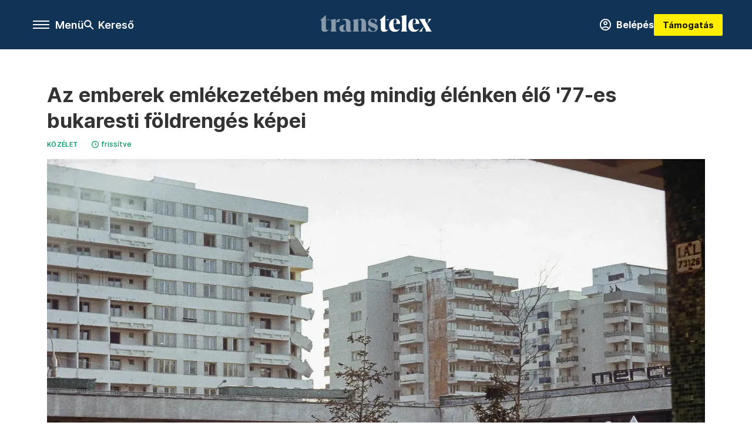

--- FILE ---
content_type: text/html;charset=utf-8
request_url: https://transtelex.ro/kozelet/2022/09/17/azopan-foldrenges-1977-bukarest
body_size: 18283
content:
<!DOCTYPE html><html  lang="hu" xmlns="http://www.w3.org/1999/xhtml" class="main main--tt" style="" xml:lang="hu" prefix="og: http://ogp.me/ns#"><head><meta charset="utf-8"><meta name="viewport" content="width=device-width, initial-scale=1"><title>Transtelex: Az emberek emlékezetében még mindig élénken élő &#x27;77-es bukaresti földrengés képei</title><meta property="og:url" content="https://transtelex.ro/kozelet/2022/09/17/azopan-foldrenges-1977-bukarest"><meta property="og:title" content="Az emberek emlékezetében még mindig élénken élő '77-es bukaresti földrengés képei"><meta property="og:description" content="Románia történelmének egyik legsúlyosabb földrengése zajlott le 1977 márciusában. Chereches Livia két nappal később fotózott körbe a fővárosban, az Azopan Fotóarchívummal együttműködésben mutatjuk meg, hogy milyennek látta a pusztítás nyomait."><meta property="og:image" content="https://assets.telex.hu/images/20220916/1663340960-temp-CbPBKM_facebook.jpg"><meta property="og:image:url" content="https://assets.telex.hu/images/20220916/1663340960-temp-CbPBKM_facebook.jpg"><meta property="og:image:secure_url" content="https://assets.telex.hu/images/20220916/1663340960-temp-CbPBKM_facebook.jpg"><meta property="og:type" content="article"><meta name="article:published_time" content="2022-09-17T09:11:00.000Z"><meta name="twitter:card" content="summary"><meta name="twitter:site" content><script src="https://securepubads.g.doubleclick.net/tag/js/gpt.js" async crossorigin="anonymous"></script><meta name="twitter:title" content="Az emberek emlékezetében még mindig élénken élő '77-es bukaresti földrengés képei"><meta name="twitter:description" content="Románia történelmének egyik legsúlyosabb földrengése zajlott le 1977 márciusában. Chereches Livia két nappal később fotózott körbe a fővárosban, az Azopan Fotóarchívummal együttműködésben mutatjuk meg, hogy milyennek látta a pusztítás nyomait."><meta property="fb:app_id" content="966242223397117"><meta name="article:section" content="Közélet"><meta name="article:modified_time" content="2022-09-17T09:11:10.000Z"><meta name="article:tag" content="Közélet"><meta name="article:tag" content="Bukarest"><meta name="article:tag" content="Azopan"><meta name="article:tag" content="földrengés"><meta name="article:tag" content="1977"><meta name="article:tag" content="Chereches Livia"><meta name="article:author" content="/szerzo/gal-laszlo"><link rel="stylesheet" href="/_nuxt/entry.KwUXanpX.css" crossorigin><link rel="stylesheet" href="/_nuxt/default.BTfou3Wo.css" crossorigin><link rel="stylesheet" href="/_nuxt/TaxMsg.Dw2lhRwy.css" crossorigin><link rel="stylesheet" href="/_nuxt/FacebookVideoEmbed.zFTq-dHr.css" crossorigin><link rel="stylesheet" href="/_nuxt/SingleArticle.cCUwI27J.css" crossorigin><link rel="stylesheet" href="/_nuxt/App.Ck5OgVU_.css" crossorigin><link href="https://www.googletagmanager.com/gtm.js?id=GTM-P5LH6VP" rel="preload" crossorigin="anonymous" referrerpolicy="no-referrer" fetchpriority="low" as="script"><link rel="modulepreload" as="script" crossorigin href="/_nuxt/eqo9cHNP.js"><link rel="modulepreload" as="script" crossorigin href="/_nuxt/BVJque61.js"><link rel="modulepreload" as="script" crossorigin href="/_nuxt/DVrj7PYg.js"><link rel="modulepreload" as="script" crossorigin href="/_nuxt/Dl6LtOD3.js"><link rel="modulepreload" as="script" crossorigin href="/_nuxt/CxlekHJA.js"><link rel="modulepreload" as="script" crossorigin href="/_nuxt/CgTvOQRG.js"><link rel="modulepreload" as="script" crossorigin href="/_nuxt/D5q-aqIR.js"><link rel="modulepreload" as="script" crossorigin href="/_nuxt/CtYa1G8i.js"><link rel="modulepreload" as="script" crossorigin href="/_nuxt/BQtMZ2Gh.js"><link rel="modulepreload" as="script" crossorigin href="/_nuxt/C8ap2BaX.js"><link rel="modulepreload" as="script" crossorigin href="/_nuxt/TryWw-Iy.js"><link rel="modulepreload" as="script" crossorigin href="/_nuxt/C4Q_mimb.js"><link rel="modulepreload" as="script" crossorigin href="/_nuxt/CwymD8hp.js"><link rel="modulepreload" as="script" crossorigin href="/_nuxt/9XFtN37d.js"><link rel="modulepreload" as="script" crossorigin href="/_nuxt/KY4eHMSF.js"><link rel="modulepreload" as="script" crossorigin href="/_nuxt/C6h1H_0x.js"><link rel="preload" as="fetch" fetchpriority="low" crossorigin="anonymous" href="/_nuxt/builds/meta/f856c677-a2f1-4a88-900c-03aaf19d7274.json"><link rel="icon" type="image/x-icon" href="/favicon.ico"><link rel="canonical" href="https://transtelex.ro/kozelet/2022/09/17/azopan-foldrenges-1977-bukarest"><meta property="og:site_name" content="transtelex"><meta name="facebook-domain-verification" content="a7vvntdjpr1clbps6fllneeonra9ks"><meta name="description" content="Románia történelmének egyik legsúlyosabb földrengése zajlott le 1977 márciusában. Chereches Livia két nappal később fotózott körbe a fővárosban, az Azopan Fotóarchívummal együttműködésben mutatjuk meg, hogy milyennek látta a pusztítás nyomait."><meta name="keywords" content="Közélet, Bukarest, Azopan, földrengés, 1977, Chereches Livia"><script type="application/ld+json">{"@context":"http://schema.org","@type":"NewsArticle","mainEntityOfPage":{"@type":"WebPage","@id":"https://telex.hu"},"headline":"Az emberek emlékezetében még mindig élénken élő '77-es bukaresti földrengés képei","image":["https://assets.telex.hu/images/20240531/1717161518-temp-OhLGeF_cimlap-normal-1per1.jpg","https://assets.telex.hu/images/20240531/1717161666-temp-ngpdJp_cimlap-normal-4per3.jpg","https://assets.telex.hu/images/20220916/1663340960-temp-CbPBKM_facebook.jpg"],"datePublished":"2022-09-17T09:11:00.000Z","dateModified":"2022-09-17T09:11:10.000Z","author":[{"@type":"Person","name":"Gál László","url":"https://transtelex.ro/szerzo/gal-laszlo","image":"https://assets.telex.hu/images/20250414/1744638683-temp-ejDcEM_avatar.jpg","worksFor":{"@type":"Organization","name":""}}],"publisher":{"@type":"Organization","name":"Transtelex","logo":{"@type":"ImageObject","url":"https://transtelex.ro/icon.jpg"}},"breadcrumb":{"@context":"https://schema.org","@type":"BreadcrumbList","itemListElement":[{"@type":"ListItem","position":1,"name":"Transtelex","item":"https://transtelex.ro"},{"@type":"ListItem","position":2,"name":"Közélet","item":"https://transtelex.ro/rovat/kozelet"},{"@type":"ListItem","position":3,"name":"Az emberek emlékezetében még mindig élénken élő '77-es bukaresti földrengés képei"}]}}</script><script type="module" src="/_nuxt/eqo9cHNP.js" crossorigin></script><script>"use strict";(()=>{const t=window,e=document.documentElement,c=["dark","light"],n=getStorageValue("localStorage","nuxt-color-mode")||"system";let i=n==="system"?u():n;const r=e.getAttribute("data-color-mode-forced");r&&(i=r),l(i),t["__NUXT_COLOR_MODE__"]={preference:n,value:i,getColorScheme:u,addColorScheme:l,removeColorScheme:d};function l(o){const s="main--"+o+"",a="";e.classList?e.classList.add(s):e.className+=" "+s,a&&e.setAttribute("data-"+a,o)}function d(o){const s="main--"+o+"",a="";e.classList?e.classList.remove(s):e.className=e.className.replace(new RegExp(s,"g"),""),a&&e.removeAttribute("data-"+a)}function f(o){return t.matchMedia("(prefers-color-scheme"+o+")")}function u(){if(t.matchMedia&&f("").media!=="not all"){for(const o of c)if(f(":"+o).matches)return o}return"light"}})();function getStorageValue(t,e){switch(t){case"localStorage":return window.localStorage.getItem(e);case"sessionStorage":return window.sessionStorage.getItem(e);case"cookie":return getCookie(e);default:return null}}function getCookie(t){const c=("; "+window.document.cookie).split("; "+t+"=");if(c.length===2)return c.pop()?.split(";").shift()}</script></head><body><div id="__nuxt"><div><!--[--><!--[--><!----><!----><!----><!----><!--]--><div><div id="fb-root"></div><div><!----><!----></div><div><div><!----><!----><!----><!----></div><!----><div data-v-f4efed5f><div class="navigation" data-v-f4efed5f><!----><!----><div class="navigation--options" data-v-f4efed5f><div class="navigation--options__group" data-v-f4efed5f><div id="burger" class="navigation__labels navigation__mobile" data-v-f4efed5f><!--[--><button class="burger-button" type="button" title="Menu"><span class="hidden"></span><span class="burger-bar burger-bar--1"></span><span class="burger-bar burger-bar--2"></span><span class="burger-bar burger-bar--3"></span></button><p>Menü</p><!--]--></div><div class="navigation__labels" data-v-f4efed5f><svg height="100%" viewBox="0 0 24 24" class="search" width="0" data-v-f4efed5f><path fill-rule="evenodd" d="M11.793 13.553c-1.221.869-2.714 1.38-4.327 1.38A7.47 7.47 0 0 1 0 7.467 7.47 7.47 0 0 1 7.467 0a7.47 7.47 0 0 1 7.467 7.467c0 1.613-.511 3.106-1.38 4.326L20 18.24 18.24 20l-6.447-6.447zm.651-6.086a4.98 4.98 0 0 1-4.978 4.978 4.98 4.98 0 0 1-4.978-4.978 4.98 4.98 0 0 1 4.978-4.978 4.98 4.98 0 0 1 4.978 4.978z" data-v-f4efed5f></path></svg><p class="search__label" data-v-f4efed5f> Kereső </p></div></div><a href="/" class="" data-v-f4efed5f><div class="navigation__logo" data-v-f4efed5f><svg viewBox="0 0 112 17" fill-rule="nonzero" stroke-linejoin="round" stroke-miterlimit="2" fill="#fff" width="0"> <path d="M109.913 13.479l-2.701-4.702 4.437-4.871h-3.52s.651 0 .651.892c0 .82-1.567 3.979-1.567 3.979l-1.736-2.99c-.555-.989.29-1.881.29-1.881H99.4s1.205 1.543 2.074 3.062l2.556 4.437-4.726 5.136h3.569s-.651 0-.651-.892c0-.82 1.808-4.244 1.808-4.244l1.881 3.255c.554.989-.29 1.881-.29 1.881h6.366s-1.206-1.543-2.074-3.062m-10.43-4.606c.145-3.135-1.543-5.257-4.774-5.257-3.906 0-6.366 3.086-6.366 6.848 0 3.328 1.857 6.366 5.763 6.366 2.821 0 4.316-1.615 5.377-3.544 0 0-1.089 1.471-3.255 1.471-2.484 0-3.376-2.17-3.448-5.884v-.386c0-2.146.265-4.533 1.833-4.533 1.35 0 1.423 1.604 1.206 4.377l-3.038.542h6.703zm-19.263 0c.145-3.135-1.543-5.257-4.774-5.257-3.906 0-6.366 3.086-6.366 6.848 0 3.328 1.857 6.366 5.763 6.366 2.821 0 4.316-1.615 5.377-3.544 0 0-1.089 1.471-3.255 1.471-2.484 0-3.376-2.17-3.448-5.884v-.386c0-2.146.265-4.533 1.833-4.533 1.35 0 1.423 1.604 1.206 4.377l-3.038.542h6.703zm-13.397 6.028c-.94 0-1.495-.531-1.495-1.688V0l-5.691 5.112c.692 0 1.254.561 1.254 1.254v6.8c0 2.7 1.254 3.665 3.352 3.665 1.64 0 3.4-1.061 4.557-2.604 0 0-.805.675-1.977.675m-1.495-9.79h3.281l-.002-1.026-3.28 1.026zm16.723 8.922V3.279c0-1.543-.41-1.977-1.23-2.267L86.487 0v14.034c0 1.543 1.061 2.508 1.061 2.508H80.99s1.061-.965 1.061-2.508" /><path d="M47.827 15.781l1.137-3.914c.804 1.394 1.986 4.403 3.98 4.403 1.591 0 2.39-.714 2.39-1.722 0-1.278-1.277-1.648-2.711-2.163l-.941-.336c-1.21-.426-3.72-1.489-3.72-4.066 0-2.107 1.524-4.367 4.997-4.367 1.927 0 3.698.871 4.146 1.05l-1.047 3.604c-.494-1.158-1.293-4.097-3.152-4.097-1.457 0-2.477.717-2.477 1.681 0 1.277 1.322 1.633 2.711 2.126l.941.336c1.187.426 3.719 1.459 3.719 4.125 0 2.129-1.165 4.389-4.84 4.389-1.971 0-4.683-.826-5.131-1.05m-21.87-1.008c0 .929-.892 2.227-2.778 2.227-2.878 0-4.033-1.996-4.033-3.598 0-2.067 1.755-3.647 4.839-3.647h1.972c-1.882 0-2.778 1.928-2.778 3.647 0 1.533.669 2.207 1.389 2.207.525 0 1.389-.245 1.389-.836m21.008 1.769h-6.559s1.061-.965 1.061-2.508V7.592c0-.814-.062-2.72-1.281-2.72-.684 0-1.178.216-2.092 1.067 0 0 1.653-2.323 3.54-2.323 2.666 0 4.27 1.418 4.27 4.487v5.93c0 1.543 1.061 2.508 1.061 2.508zm-13.307-2.508V7.186c0-1.543-.41-1.977-1.23-2.267l5.667-1.013v10.128c0 1.543 1.061 2.508 1.061 2.508h-6.559s1.061-.965 1.061-2.508m-7.701.739v-4.735m0-.282V8.525c0-1.626 0-3.67-2.554-3.67-1.099 0-2.196.372-3.271 1.231 0 0 2.308-2.3 4.862-2.3 3.451 0 5.398 1.44 5.398 4.506v5.946c0 2.242 1.373 1.572 1.523 1.286 0 0-.686 1.475-3.223 1.475-2.017 0-2.734-1.48-2.734-2.227M15.56 9.118c0-3.067 1.764-5.064 3.422-5.064.448 0 .874.112.964.134L18.87 7.191c-.403-.18-.807-.292-1.165-.292-1.076 0-2.145.446-2.145 2.218m-4.437 4.887V7.156c0-1.543-.41-1.977-1.23-2.267l5.667-1.013v10.128c0 1.543 1.061 2.508 1.061 2.508h-6.559s1.061-.965 1.061-2.508m-3.938.898c-.941 0-1.495-.53-1.495-1.688V0L0 5.112c.693 0 1.254.561 1.254 1.254v6.8c0 2.7 1.254 3.665 3.352 3.665 1.64 0 3.4-1.061 4.557-2.604 0 0-.805.675-1.977.675M8.97 4.086l.002 1.026H5.691l3.28-1.026z" fill-opacity=".5" /></svg></div></a><div class="navigation--options__group" data-v-f4efed5f><!--[--><a href="https://tamogatas.transtelex.ro/fiokom" class="btn profile__btn" data-v-f4efed5f><i class="mdi mdi-account-circle-outline" data-v-f4efed5f></i> Belépés </a><!--]--><a href="/tamogatas" class="navigation__button" data-v-f4efed5f> Támogatás </a></div></div><!----></div><div class="sidebar-container" data-v-f4efed5f><div id="sidebar" class="sidebar" data-v-f4efed5f><!----><!----></div></div></div><span></span><main class="main-container"><div class="sub-container"><!----><!----><!----><div class="single_article singlecolumn" lang="hu"><div class="container"><!----><!----><div class="article-container single-article kozelet singlecolumn-10041060 bigcover"><div class="single-article__container"><!----><div id="cikk-content" class="single-article__content"><div class="title-section"><div class="title-section__top"><!----><!----><h1>Az emberek emlékezetében még mindig élénken élő &#39;77-es bukaresti földrengés képei</h1><!----></div><div class="content-wrapper"><!----><div class="title-section__tags content-wrapper__child"><a href="/rovat/kozelet" class="tag tag--basic">Közélet</a></div><!----><!----><div class="history content-wrapper__child"><p class="history--original"><span></span></p><a id="edited" class="history"><svg xmlns="http://www.w3.org/2000/svg" viewbox="0 0 12 12" fill-rule="evenodd" stroke-linejoin="round" stroke-miterlimit="2" width="0"><path d="M7.859 6.38L6.6 5.654V3a.6.6 0 0 0-.6-.6.6.6 0 0 0-.6.6v3a.6.6 0 0 0 .3.52l1.559.9a.6.6 0 0 0 .457.062.6.6 0 0 0 .366-.28.6.6 0 0 0 .059-.457.6.6 0 0 0-.282-.364zM6 0A6 6 0 0 0 .457 3.704a6 6 0 0 0-.341 3.467 6 6 0 0 0 4.714 4.714 6 6 0 0 0 6.159-2.551A6 6 0 0 0 12 6c-.002-1.591-.634-3.116-1.759-4.241S7.591.002 6 0zm0 10.8a4.8 4.8 0 0 1-4.435-2.963 4.8 4.8 0 0 1 1.041-5.231 4.8 4.8 0 0 1 5.231-1.041A4.8 4.8 0 0 1 10.8 6c-.002 1.273-.508 2.493-1.408 3.392S7.273 10.798 6 10.8z"></path></svg><p id="new_date">frissítve</p></a></div></div><div class="title-section__lines"><!--[--><div class="title-section__separator"></div><!--]--></div></div><div class="cover-box article-content"><div class="article_img with-image full-width placeholder_"><picture class="pointer-none"><!--[--><source srcset="https://assets.telex.hu/images/20220916/1663337724-temp-mkAKob_hero-full:xs@2x.jpg 2x, https://assets.telex.hu/images/20220916/1663337724-temp-mkAKob_hero-full:xs@3x.jpg 3x, https://assets.telex.hu/images/20220916/1663337724-temp-mkAKob_hero-full:xs@4x.jpg 4x, https://assets.telex.hu/images/20220916/1663337724-temp-mkAKob_hero-full:xs@1.25x.jpg 1.25x" media="(max-width: 375px)"><source srcset="https://assets.telex.hu/images/20220916/1663337724-temp-mkAKob_hero-full:s@2x.jpg 2x, https://assets.telex.hu/images/20220916/1663337724-temp-mkAKob_hero-full:s@3x.jpg 3x, https://assets.telex.hu/images/20220916/1663337724-temp-mkAKob_hero-full:s@4x.jpg 4x, https://assets.telex.hu/images/20220916/1663337724-temp-mkAKob_hero-full:s@1.25x.jpg 1.25x" media="(max-width: 500px)"><source srcset="https://assets.telex.hu/images/20220916/1663337724-temp-mkAKob_hero-full:m@2x.jpg 2x, https://assets.telex.hu/images/20220916/1663337724-temp-mkAKob_hero-full:m@3x.jpg 3x, https://assets.telex.hu/images/20220916/1663337724-temp-mkAKob_hero-full:m@4x.jpg 4x, https://assets.telex.hu/images/20220916/1663337724-temp-mkAKob_hero-full:m@1.25x.jpg 1.25x" media="(max-width: 768px)"><source srcset="https://assets.telex.hu/images/20220916/1663337724-temp-mkAKob_hero-full:l@2x.jpg 2x, https://assets.telex.hu/images/20220916/1663337724-temp-mkAKob_hero-full:l@3x.jpg 3x, https://assets.telex.hu/images/20220916/1663337724-temp-mkAKob_hero-full:l@4x.jpg 4x, https://assets.telex.hu/images/20220916/1663337724-temp-mkAKob_hero-full:l@1.25x.jpg 1.25x" media="(max-width: 1200px)"><!--]--><img src="https://assets.telex.hu/images/20220916/1663337724-temp-mkAKob_hero-full:xl.jpg" srcset="https://assets.telex.hu/images/20220916/1663337724-temp-mkAKob_hero-full:xl@2x.jpg 2x, https://assets.telex.hu/images/20220916/1663337724-temp-mkAKob_hero-full:xl@3x.jpg 3x, https://assets.telex.hu/images/20220916/1663337724-temp-mkAKob_hero-full:xl@4x.jpg 4x, https://assets.telex.hu/images/20220916/1663337724-temp-mkAKob_hero-full:xl@1.25x.jpg 1.25x" loading="eager" alt="Az emberek emlékezetében még mindig élénken élő &#39;77-es bukaresti földrengés képei" class="placeholder_"></picture><!----></div><div class="cover_image_text">Fotó: Chereches Livia / Azopan Fotóarchívum</div></div><div class="article_body_"><div class="article_container_ article-box-margin"><!----><div class="top-section article-content"><div name="author-list" class="journalist"><div class="author"><div style="width:60px;"><a href="/szerzo/gal-laszlo" class="author__avatar"><img src="https://assets.telex.hu/images/20250414/1744638683-temp-ejDcEM_avatar@4x.jpg" alt="Gál László" class="avatar" loading="lazy"></a></div><div class="author__info"><a href="/szerzo/gal-laszlo" class="author__name">Gál László</a><!----></div></div></div><div class="top-shr"><span></span><span class="spacing-top"></span><!----><!--[--><div class="options options-top spacing-top"><svg viewBox="0 0 20 20" fill-rule="evenodd" stroke-linejoin="round" stroke-miterlimit="2" width="0"><path d="M11.194 17v-6.386h2.358l.353-2.5h-2.71v-1.6c0-.72.22-1.212 1.356-1.212L14 5.32V3.098A21.32 21.32 0 0 0 11.886 3c-2.1 0-3.523 1.16-3.523 3.3v1.835H6v2.5h2.365V17h2.83z"></path></svg><p>276</p></div><!--]--></div></div><!----><!----><div class="article__lead article-html-content"><div><p>Románia történelmének egyik legsúlyosabb földrengése zajlott le 1977 márciusában. Chereches Livia két nappal később fotózott körbe a fővárosban, az Azopan Fotóarchívummal együttműködésben mutatjuk meg, hogy milyennek a látta a pusztítás nyomait.</p></div></div><div id="remp-campaign"></div><!----><span></span><div class="article-html-content"><div><p>Kolozsváron csak annyit tapasztaltak, hogy a tévében megszakadt a Johnny Weismüller főszereplésével játszódó Tarzan, és megjelent az adásszünetekre jellemző „sakktábla”. Senki sem tudta, hogy mi történik, de mindenki sejtette vagy sejthette – lévén csak egyetlen tévécsatorna volt, amit mindenki nézett –, hogy valami rendkívüli történt. Bukarestben a Magheru sugárút két oldalán álló házakból – <a href="https://www.facebook.com/groups/262439524288688/search/?q=f%C3%B6ldreng%C3%A9s" target="_blank">egy szemtanú visszaemlékezése szerint</a> – bizony ömlött a porfelhő. A morajlás, ami megelőzte és végigkísérte a rengést, pedig szinte leírhatatlan. „Az első 2-3 másodperc moraja olyan volt, mint gyerekkoromban, amikor a házunk előtt vonultak gyakorlatozni a T-35-ös tankok” – idézte fel a túlélő.</p><p>Aki átélte Románia történetének egyik legsúlyosabb természeti katasztrófáját, annak szinte biztosan van egy története róla, legyen az akár olyan apró, minthogy megszakadt a Tarzan, vagy olyan ‘túlvilági’, amikor csak egy hajszálon múlik az élete. Chereches Liviának egy másfajta története is van. Képeken örökítette meg az 1977-es nagy földrengés utóhatásait, másfél nappal a katasztrófa után. Akkora a hatóságok már lezárták a földrengés által leginkább sújtott utcákat, így ott nem tudott már fotózni, de a képek így is szörnyű katasztrófáról árulkodnak. Ezután több, mint négy évtizedig pihentek a szekrényben, míg idén augusztusban az Azopan Fotóarchívumhoz nem kerültek. Ezekből mutatunk most be néhányat.</p><p>Az <a href="https://www.agerpres.ro/documentare/2022/03/04/cutremur-1977-45-de-ani-de-la-puternicul-seism-din-4-martie--877635" target="_blank">Agerpres tényszerű összefoglalója szerint</a> 1977. március 4-én 21 óra 21 perckor Romániát a Richter-skála szerinti 7,4 fokos földrengés rázta meg. Ez volt a huszadik század második legnagyobb romániai földrengése <a href="https://en.wikipedia.org/wiki/1940_Vrancea_earthquake" target="_blank">az 1940. november 10-i után</a>, amely a Richter-skála szerint 7,7 fokos erősségű volt. A földrengés epicentruma száz kilométerrel a földfelszín alatt, Vráncsa megyében volt. Ugyanakkor ez volt minden idők egyik legerősebb földmozgása, amelyet Románia területén regisztráltak, és egyértelműen ez okozta a legnagyobb károkat. A legerősebbnek <a href="https://en.wikipedia.org/wiki/1802_Vrancea_earthquake" target="_blank">az 1802-es, szintén a vráncsai térségben történt földmozgást tartják a szakértők</a>, bár annak erősségét értelemszerűen nem tudhatjuk pontosan, de egyes vélemények szerint elérhette a 8,2-őt is. Ennek ellenére sem járt jelentős számú halálos áldozattal, bár az általa okozott anyagi károkról sok helyen lehet olvasni – a székelyföldi templomokat is rendesen próbára tette.</p><div class="long-img"><div class="long-img--normal"><figure><div class="long-img--solo long-img__items"><picture><!----><img src="https://assets.telex.hu/images/20220916/1663339659-temp-hHmEgg_cikktorzs-komplex-kicsi.jpg" srcset="https://assets.telex.hu/images/20220916/1663339659-temp-hHmEgg_cikktorzs-komplex-kicsi@2x.jpg 2x, https://assets.telex.hu/images/20220916/1663339659-temp-hHmEgg_cikktorzs-komplex-kicsi@3x.jpg 3x, https://assets.telex.hu/images/20220916/1663339659-temp-hHmEgg_cikktorzs-komplex-kicsi@4x.jpg 4x, https://assets.telex.hu/images/20220916/1663339659-temp-hHmEgg_cikktorzs-komplex-kicsi@1.25x.jpg 1.25x" loading="lazy" alt="Fotó: Chereches Livia / Azopan Fotóarchívum" class="placeholder_"></picture><!----></div><!----><figcaption><div><div>Fotó: Chereches Livia / Azopan Fotóarchívum</div></div></figcaption></figure></div></div><p>Az 1977-es földrengést gyakorlatilag az egész országban lehetett érezni, bár főleg a Kárpátokon túli területeken okozott jelentősebb károkat. Emellett Bulgáriában, a mai Moldovai Köztársaság és Ukrajna területén is rombolt. <strong>A földmozgás következtében a fővárosban összesen 32 magas vagy középmagas épület dőlt össze, országszerte 32 900 otthon rongálódott meg súlyosan.</strong> Ezen kívül iskolák, kórházak, egyetemek, óvodák, bölcsődék, bentlakások, kultúrházak, emlékművek jelentősen sérültek. A legnagyobb kárt Bukarestben és Dél-Romániában regisztrálták, de súlyos károk keletkeztek Teleorman, Dolj, Ilfov, Prahova, Iaşi, Vaslui, Buzău és Vráncsa megyékben is. A földrengésben hivatalosan 1576 személy vesztette életét, a többségük, 1424 személy Bukarestben, illetve 11 321 ember sérült meg, a többségük szintén Bukarestben: 7598 személy. Bulgáriában is több, mint 100-an haltak meg.</p><p>Sok túlélőt mentettek ki a romok alól, több olyan történet is van, hogy napokkal később bukkantak túlélőkre. Elena Enache például 187 óra elteltével került elő a romok alól, állítólag tudatnál volt, amikor megtalálták, vizet kért és a családjáról érdeklődött, míg Sorin Crainicra 253 óra elteltével találtak rá a Continental blokk romjai alatt, és előkerülése igazi szenzációnak számított, címoldalon foglalkozott vele a Scînteia.</p><p>Az áldozatok között volt a bukaresti kulturális, művészeti és tudományos élet számos képviselője. Életét vesztette ugyanakkor az akkor még csak 16 éves Szilágyi Attila, akit Kobakként, Szilágyi Domokos és Hervay Gizella gyermekeként ismernek. A fiú a Dankanits családnál volt a földrengés idején, miközben édesanyját Budapesten kezelték, édesapja pedig már évekkel korábban öngyilkos lett. Dankanits Ádám művelődéstörténész, A Hét belső munkatársa, illetve a 8 éves fia, Dankanits László szintén életét vesztette a földrengésben.</p><p>„Úgy volt, hogy a fiam jön utánam. Április negyedikén kellett volna megérkeznie, március negyedikén volt a földrengés Bukarestben. (...) Nem tudom életem végéig megbocsátani magamnak, hogy nem hoztam magammal a fiamat” – írta Hervay Gizella a <a href="https://www.lato.ro/news.php/Hervay-Gizella-Hazulr%C3%B3l-haza-%C3%96ninterj%C3%BA/1/203/" target="_blank">Hazulról haza. Öninterjú című munkájában</a>. Öt évvel később, 1982-ben Hervay is öngyilkos lett.</p><div class="long-img"><div class="long-img--bigger"><figure><div class="long-img--solo long-img__items"><picture><!----><img src="https://assets.telex.hu/images/20220916/1663340032-temp-CLkcFB_cikktorzs-komplex-szeles.jpg" srcset="https://assets.telex.hu/images/20220916/1663340032-temp-CLkcFB_cikktorzs-komplex-szeles@2x.jpg 2x, https://assets.telex.hu/images/20220916/1663340032-temp-CLkcFB_cikktorzs-komplex-szeles@3x.jpg 3x, https://assets.telex.hu/images/20220916/1663340032-temp-CLkcFB_cikktorzs-komplex-szeles@4x.jpg 4x, https://assets.telex.hu/images/20220916/1663340032-temp-CLkcFB_cikktorzs-komplex-szeles@1.25x.jpg 1.25x" loading="lazy" alt="A Közlekedési Minisztérium Számítástechnikai Központjának épülete – Fotó: Chereches Livia / Azopan Fotóarchívum" class="placeholder_"></picture><!----></div><!----><figcaption><div><div>A Közlekedési Minisztérium Számítástechnikai Központjának épülete – Fotó: Chereches Livia / Azopan Fotóarchívum</div></div></figcaption></figure></div></div><div class="long-img"><div class="long-img--normal"><figure><div class="long-img--solo long-img__items"><picture><!----><img src="https://assets.telex.hu/images/20220916/1663339035-temp-OcfNgb_cikktorzs-komplex-kicsi.jpg" srcset="https://assets.telex.hu/images/20220916/1663339035-temp-OcfNgb_cikktorzs-komplex-kicsi@2x.jpg 2x, https://assets.telex.hu/images/20220916/1663339035-temp-OcfNgb_cikktorzs-komplex-kicsi@3x.jpg 3x, https://assets.telex.hu/images/20220916/1663339035-temp-OcfNgb_cikktorzs-komplex-kicsi@4x.jpg 4x, https://assets.telex.hu/images/20220916/1663339035-temp-OcfNgb_cikktorzs-komplex-kicsi@1.25x.jpg 1.25x" loading="lazy" alt="A Wilson-tömbház – Fotó: Chereches Livia / Azopan Fotóarchívum" class="placeholder_"></picture><!----></div><!----><figcaption><div><div>A Wilson-tömbház – Fotó: Chereches Livia / Azopan Fotóarchívum</div></div></figcaption></figure></div></div><div class="long-img"><div class="long-img--bigger"><figure><div class="long-img--solo long-img__items"><picture><!----><img src="https://assets.telex.hu/images/20220916/1663338908-temp-kebHMD_cikktorzs-komplex-szeles.jpg" srcset="https://assets.telex.hu/images/20220916/1663338908-temp-kebHMD_cikktorzs-komplex-szeles@2x.jpg 2x, https://assets.telex.hu/images/20220916/1663338908-temp-kebHMD_cikktorzs-komplex-szeles@3x.jpg 3x, https://assets.telex.hu/images/20220916/1663338908-temp-kebHMD_cikktorzs-komplex-szeles@4x.jpg 4x, https://assets.telex.hu/images/20220916/1663338908-temp-kebHMD_cikktorzs-komplex-szeles@1.25x.jpg 1.25x" loading="lazy" alt="Fotó: Chereches Livia / Azopan Fotóarchívum" class="placeholder_"></picture><!----></div><!----><figcaption><div><div>Fotó: Chereches Livia / Azopan Fotóarchívum</div></div></figcaption></figure></div></div><p>Chereches Livia <a href="https://www.rferl.org/a/photos-color-1977-romania-earthquake/32013831.html" target="_blank">elmondása szerint</a> még mindig élénken élnek benne a földrengés emlékei, illetve a fényképek készítésének körülményei. A Szabad Európa Rádiónak nyilatkozva felidézte, épp a televíziót nézte, amikor bekövetkezett a katasztrófa. Onnan felállva először a hatodik emeleti lakása erkélyére sietett ki. A Bukarest nyugati részében, a Drumul Taberei negyedben található tömbházból szürreális látvány tárult elé.</p><blockquote><p>„Furcsa fény volt, és azok a nagy lakóházak ringatóztak”</p></blockquote><p>– mondta, és állítása szerint egy pillanatra azt hitte, hogy vége az életének. Ekkor viszont cselekedett, a hétvégi túrázásra (péntek este volt a földrengés) bepakolta hátizsákját felkapva, és pánikoló kolléganőjét megfogva lerohant az utcára. Hálóinges emberek tömegei lepték el a sötét utcát.</p><p>„Képzeljék csak el, nincs fény, nincs áram, csend van” – idézte fel. Elveszettnek érezték magukat. Állítása szerint fogalmuk sem volt róla, hogy mi történt, az egész világ eltűnt, vagy csak velük és a környékükkel történik mindez. Végül egy idegen hordozható rádióját hallgatva a Szabad Európa Rádióból tudták meg az emberek: földrengés volt Bukarestben. Végül elindultak a kolléganője szüleinek háza felé, hogy valami védelmet találjanak, és útközben volt először szemtanúja a tragédia első jeleneteinek.</p><p>„A legrosszabb emlékem arról, amit láttam, és azóta is próbálok elfelejteni: egy régi, magas épület teljesen le volt omolva és égett. Az emberek a roncsok közül emelték ki a holttesteket. A szag... szörnyű volt” – idézte fel. Elmondása szerint még nem volt szervezett segítség, csupán az egyszerű emberek próbáltak tenni valamit.</p><p>A román hatóságok szükségállapot hirdettek. A korabeli helyi sajtót fellapozva a helyzetet kézben tartó hatóság képe bontakozik ki, akik profin megoldják a problémát. A földrengéssel Románia a nemzetközi érdeklődés középpontjába került, vele foglalkozott a külföldi sajtó is. A Népszabadság március 6-i számában megjelent helyszíni tudósítást idézzük fel.</p><p>„Repülőgépünk szombaton a kora délutáni órákban készült leszállásra a Bukarest – Otopeni repülőtérre; fentről már látni lehetett a házak ledőlt kéményeit, majd a repülőtér központi csarnokának hatalmas betört ablakai jelezték számunkra a román fővárosban pusztító földrengés első nyomait. Miközben az autóval a város központja felé haladtunk, egymás után tűntek szemünkbe a leomlott házfalak, mindenfelől leszakadt erkélyek, lezuhant kerítések, összetört gépkocsik voltak láthatók. A legnagyobb károkat szenvedett városnegyedekben karhatalmi egységek, katonák, rendőrök, milicisták segítettek s tartották fenn a rendet.</p><div class="long-img"><div class="long-img--full"><figure><div class="long-img--solo long-img__items"><picture><!----><img src="https://assets.telex.hu/images/20220916/1663339349-temp-bHLeFk_cikktorzs-komplex-full.jpg" srcset="https://assets.telex.hu/images/20220916/1663339349-temp-bHLeFk_cikktorzs-komplex-full@2x.jpg 2x, https://assets.telex.hu/images/20220916/1663339349-temp-bHLeFk_cikktorzs-komplex-full@3x.jpg 3x, https://assets.telex.hu/images/20220916/1663339349-temp-bHLeFk_cikktorzs-komplex-full@4x.jpg 4x, https://assets.telex.hu/images/20220916/1663339349-temp-bHLeFk_cikktorzs-komplex-full@1.25x.jpg 1.25x" loading="lazy" alt=" Fotó: Chereches Livia / Azopan Fotóarchívum" class="placeholder_"></picture><!----></div><!----><figcaption><div><div> Fotó: Chereches Livia / Azopan Fotóarchívum</div></div></figcaption></figure></div></div><p>Szemtanúk beszámolója szerint a mintegy 40-50 másodpercig tartó természeti katasztrófa után összefüggő fehér porfelhő lepte el Bukarestet, elsősorban régi, történelmi városrészét. Itt, a belvárosban okozta a legnagyobb kárt emberéletben és anyagiakban is a nagy erejű földrengés. Főleg a két világháború között épült házak szenvedtek sokat, de láttam romokban heverni új toronyházakat és ultramodern, nemrég átadott szállodát is összerepedezett falakkal, törött ablakokkal. A Sahia úton, a Rosetti út és a Magheru körút sarkán, a Néphadsereg útján, a Balcescu körúton kártyavárként összeroskadt 8—10 emeletes épülettömböket vesznek körül katonai kordonok és a megmenekült hozzátartozók aggódó csoportjai. A hatalmas markológépek szünet nélkül dolgoznak, hogy a felismerhetetlenségig összezúzott lakásokat, tört bútorzatot eltávolítsák s a halottakat, sebesülteket kiemelhessék a törmelékek alól.”</p><p>Chereches szerint a rá következő napokban a társadalom egy rövid időre teljesen átalakult a tragédia miatt. Az utcán mindenki segítőkész és kedves volt. A földrengést követő reggelen az általában csak a pult alatt, ismerősökön keresztül elérhető finomságok mindenki számára elérhetőek voltak.</p><p>„Emlékszem, ahogy a boltosok kinyitottak. Olyan ritkaságok kerültek a polcokra, amiket akkoriban nem lehetett kapni, például narancsot, citromot, ásványvizet. Minden ki volt téve, meg lehetett venni”- idézte fel.</p><p>Az 1977-es földrengés felgyorsított a Bukarest átrendezését is, akkor kapott jó ürügyet Ceauşescu a főváros politikai elképzelései szerinti megváltoztatására, a szocialista realizmus szerinti átépítésére. Akkor kezdik el építeni a parlament épületét, a Nép Házát, amely manapság valószínűleg Bukarest legismertebb épülete.</p><div class="long-img"><div class="long-img--bigger"><figure><div class="long-img--solo long-img__items"><picture><!----><img src="https://assets.telex.hu/images/20220916/1663339741-temp-LcOjao_cikktorzs-komplex-szeles.jpg" srcset="https://assets.telex.hu/images/20220916/1663339741-temp-LcOjao_cikktorzs-komplex-szeles@2x.jpg 2x, https://assets.telex.hu/images/20220916/1663339741-temp-LcOjao_cikktorzs-komplex-szeles@3x.jpg 3x, https://assets.telex.hu/images/20220916/1663339741-temp-LcOjao_cikktorzs-komplex-szeles@4x.jpg 4x, https://assets.telex.hu/images/20220916/1663339741-temp-LcOjao_cikktorzs-komplex-szeles@1.25x.jpg 1.25x" loading="lazy" alt="Fotó: Chereches Livia / Azopan Fotóarchívum" class="placeholder_"></picture><!----></div><!----><figcaption><div><div>Fotó: Chereches Livia / Azopan Fotóarchívum</div></div></figcaption></figure></div></div><div class="long-img"><div class="long-img--full"><figure><div class="long-img--top long-img__items"><picture><!----><img src="https://assets.telex.hu/images/20220916/1663339974-temp-BOMoBN_cikktorzs-komplex-full-par.jpg" srcset="https://assets.telex.hu/images/20220916/1663339974-temp-BOMoBN_cikktorzs-komplex-full-par@2x.jpg 2x, https://assets.telex.hu/images/20220916/1663339974-temp-BOMoBN_cikktorzs-komplex-full-par@3x.jpg 3x, https://assets.telex.hu/images/20220916/1663339974-temp-BOMoBN_cikktorzs-komplex-full-par@4x.jpg 4x, https://assets.telex.hu/images/20220916/1663339974-temp-BOMoBN_cikktorzs-komplex-full-par@1.25x.jpg 1.25x" loading="lazy" alt="Fotó: Chereches Livia / Azopan Fotóarchívum" class="placeholder_"></picture><picture><!----><img src="https://assets.telex.hu/images/20220916/1663339909-temp-CNPjlk_cikktorzs-komplex-full-par.jpg" srcset="https://assets.telex.hu/images/20220916/1663339909-temp-CNPjlk_cikktorzs-komplex-full-par@2x.jpg 2x, https://assets.telex.hu/images/20220916/1663339909-temp-CNPjlk_cikktorzs-komplex-full-par@3x.jpg 3x, https://assets.telex.hu/images/20220916/1663339909-temp-CNPjlk_cikktorzs-komplex-full-par@4x.jpg 4x, https://assets.telex.hu/images/20220916/1663339909-temp-CNPjlk_cikktorzs-komplex-full-par@1.25x.jpg 1.25x" loading="lazy" alt="Fotó: Chereches Livia / Azopan Fotóarchívum" class="placeholder_"></picture></div><!----><figcaption><div><div>Fotó: Chereches Livia / Azopan Fotóarchívum</div></div></figcaption></figure></div></div><div class="long-img"><div class="long-img--bigger"><figure><div class="long-img--solo long-img__items"><picture><!----><img src="https://assets.telex.hu/images/20220916/1663340091-temp-IBLMgO_cikktorzs-komplex-szeles.jpg" srcset="https://assets.telex.hu/images/20220916/1663340091-temp-IBLMgO_cikktorzs-komplex-szeles@2x.jpg 2x, https://assets.telex.hu/images/20220916/1663340091-temp-IBLMgO_cikktorzs-komplex-szeles@3x.jpg 3x, https://assets.telex.hu/images/20220916/1663340091-temp-IBLMgO_cikktorzs-komplex-szeles@4x.jpg 4x, https://assets.telex.hu/images/20220916/1663340091-temp-IBLMgO_cikktorzs-komplex-szeles@1.25x.jpg 1.25x" loading="lazy" alt="Fotó: Chereches Livia / Azopan Fotóarchívum" class="placeholder_"></picture><!----></div><!----><figcaption><div><div>Fotó: Chereches Livia / Azopan Fotóarchívum</div></div></figcaption></figure></div></div><div class="long-img"><div class="long-img--normal"><figure><div class="long-img--solo long-img__items"><picture><!----><img src="https://assets.telex.hu/images/20220916/1663340128-temp-nicPfm_cikktorzs-komplex-kicsi.jpg" srcset="https://assets.telex.hu/images/20220916/1663340128-temp-nicPfm_cikktorzs-komplex-kicsi@2x.jpg 2x, https://assets.telex.hu/images/20220916/1663340128-temp-nicPfm_cikktorzs-komplex-kicsi@3x.jpg 3x, https://assets.telex.hu/images/20220916/1663340128-temp-nicPfm_cikktorzs-komplex-kicsi@4x.jpg 4x, https://assets.telex.hu/images/20220916/1663340128-temp-nicPfm_cikktorzs-komplex-kicsi@1.25x.jpg 1.25x" loading="lazy" alt="Egy odeon téri épület, a L&#39;Independance Roumaine újság egykori nyomdájának épülete székháza – Fotó: Chereches Livia / Azopan Fotóarchívum" class="placeholder_"></picture><!----></div><!----><figcaption><div><div>Egy odeon téri épület, a L&#39;Independance Roumaine újság egykori nyomdájának épülete székháza – Fotó: Chereches Livia / Azopan Fotóarchívum</div></div></figcaption></figure></div></div><div class="long-img"><div class="long-img--bigger"><figure><div class="long-img--solo long-img__items"><picture><!----><img src="https://assets.telex.hu/images/20220916/1663340191-temp-jFPgio_cikktorzs-komplex-szeles.jpg" srcset="https://assets.telex.hu/images/20220916/1663340191-temp-jFPgio_cikktorzs-komplex-szeles@2x.jpg 2x, https://assets.telex.hu/images/20220916/1663340191-temp-jFPgio_cikktorzs-komplex-szeles@3x.jpg 3x, https://assets.telex.hu/images/20220916/1663340191-temp-jFPgio_cikktorzs-komplex-szeles@4x.jpg 4x, https://assets.telex.hu/images/20220916/1663340191-temp-jFPgio_cikktorzs-komplex-szeles@1.25x.jpg 1.25x" loading="lazy" alt="Fotó: Chereches Livia / Azopan Fotóarchívum" class="placeholder_"></picture><!----></div><!----><figcaption><div><div>Fotó: Chereches Livia / Azopan Fotóarchívum</div></div></figcaption></figure></div></div></div></div><!----><!----><!----><!----><div class="article-content article-hint"><div><span></span></div><!----><!----></div><!----><div class="transtelex-donate" data-v-00ade76c><p data-v-00ade76c><b data-v-00ade76c> Rád is szükségünk van! </b></p><p data-v-00ade76c> A Transtelex minden nap hiteles, ellenőrzött erdélyi történeteket hoz — sokszor több munkával, több kérdéssel és több utánajárással, mint mások. Ha fontos neked, hogy legyen független forrás, ahol a kényelmetlen kérdéseket is felteszik, kérjük, támogasd a munkánkat! </p><a href="/tamogatas" class="btn" data-v-00ade76c><span data-v-00ade76c> Támogatás </span><i class="mdi mdi-arrow-right-thin" data-v-00ade76c></i></a></div><!----><span class="article-content"></span><!----><div class="recommendation favorite article-content"><!----><!----></div></div><!----></div></div></div></div></div><div id="gallery"><!----></div><!----></div></div></main><footer class="footer"><div class="footer__container"><span></span><!----><ul class="footer__links"><!--[--><li><span>© 2026 Transtelex – Van Másik Média S.R.L.</span></li><li><a href="/dokumentum/impresszum" class="">Impresszum</a></li><li><a href="/dokumentum/a-transtelex-etikai-es-magatartasi-kodexe" class="">Etikai kódex</a></li><li><a href="https://static.transtelex.ro/pdf/Transtelex-mediaajanlat-2025.pdf" target="_blank">Médiaajánlat</a></li><li><a href="/tamogatas?method=tax" class="">Adó 3,5%</a></li><li><a href="/dokumentum/altalanos-szerzodesi-feltetelek" class="">ÁSZF</a></li><li><a href="/dokumentum/adatkezelesi-tajekoztato" class="">Adatkezelési tájékoztató</a></li><li><a href="/dokumentum/sutitajekoztato" class="">Sütitájékoztató</a></li><li><a href="javascript:window.__tcfapi__reconfig();">Süti beállítások</a></li><li><a href="/dokumentum/termeni-si-conditii-generale" class="">Termeni și condiții generale</a></li><li><a href="/dokumentum/notificare-privind-gestionarea-datelor" class="">Confidențialitate</a></li><li><a href="/dokumentum/politica-cookie-urilor" class="">Politica cookie-urilor</a></li><!--]--></ul><!----><ul class="footer__social"><!--[--><li><a href="https://www.facebook.com/transtelex.ro" target="_blank"><i class="icon-facebook"></i></a></li><li><a href="https://www.instagram.com/transtelex/" target="_blank"><i class="icon-insta"></i></a></li><li><a href="https://transtelex.ro/rss" target="_blank"><i class="icon-rss"></i></a></li><!--]--></ul></div></footer><div class="bottom__panels"><!----><!----></div></div></div><!--]--></div></div><div id="teleports"></div><script type="application/json" data-nuxt-data="nuxt-app" data-ssr="true" id="__NUXT_DATA__">[["ShallowReactive",1],{"data":2,"state":4,"once":10,"_errors":11,"serverRendered":8,"path":13,"pinia":14},["ShallowReactive",3],{},["Reactive",5],{"$scolor-mode":6},{"preference":7,"value":7,"unknown":8,"forced":9},"system",true,false,["Set"],["ShallowReactive",12],{},"/kozelet/2022/09/17/azopan-foldrenges-1977-bukarest",{"commonData":15,"main":41,"auth":56,"minutes":57,"adsStore":58,"menu":349,"sponsoredLine":467,"abTest":470,"singleArticle":472,"quizStore":546,"adb":549,"podcast":550,"remp":551,"pip":552,"recommenderBox":553,"lightBox":555},{"frontendSetup":16,"componentSetup":26,"exchangeRates":34,"weatherData":34,"floodingData":34,"searchPlaceholders":35,"pipStatus":36,"dwPromo":34,"latestPrArticles":38,"assetsUrl":39,"afterSpotifyUrl":19,"trendingTags":40,"widgets":34},{"siteSlug":17,"accountUrl":18,"newsletterUrl":19,"supportUrl":20,"supportUrlAdb":21,"supportHeader":22,"supportHeaderAdb":23,"logoSvg":24,"beamProperty":25},"transtelex","https://tamogatas.transtelex.ro/fiokom","","https://tamogatas.transtelex.ro/?utm_source=site&utm_medium=button&utm_campaign=menu","/t?utm_source=site&utm_medium=button&utm_campaign=menu","\u003Ca href=\"https://tamogatas.transtelex.ro/?utm_source=site&utm_medium=button&utm_campaign=header\" target=\"_blank\" class=\"navigation__button\">Támogatás\u003C/a>","\u003Ca href=\"/t?utm_source=site&utm_medium=button&utm_campaign=header\" target=\"_blank\" class=\"navigation__button\">Támogatás\u003C/a>","\u003Csvg viewBox=\"0 0 112 17\" fill-rule=\"nonzero\" stroke-linejoin=\"round\" stroke-miterlimit=\"2\" fill=\"#fff\" width=\"0\"> \u003Cpath d=\"M109.913 13.479l-2.701-4.702 4.437-4.871h-3.52s.651 0 .651.892c0 .82-1.567 3.979-1.567 3.979l-1.736-2.99c-.555-.989.29-1.881.29-1.881H99.4s1.205 1.543 2.074 3.062l2.556 4.437-4.726 5.136h3.569s-.651 0-.651-.892c0-.82 1.808-4.244 1.808-4.244l1.881 3.255c.554.989-.29 1.881-.29 1.881h6.366s-1.206-1.543-2.074-3.062m-10.43-4.606c.145-3.135-1.543-5.257-4.774-5.257-3.906 0-6.366 3.086-6.366 6.848 0 3.328 1.857 6.366 5.763 6.366 2.821 0 4.316-1.615 5.377-3.544 0 0-1.089 1.471-3.255 1.471-2.484 0-3.376-2.17-3.448-5.884v-.386c0-2.146.265-4.533 1.833-4.533 1.35 0 1.423 1.604 1.206 4.377l-3.038.542h6.703zm-19.263 0c.145-3.135-1.543-5.257-4.774-5.257-3.906 0-6.366 3.086-6.366 6.848 0 3.328 1.857 6.366 5.763 6.366 2.821 0 4.316-1.615 5.377-3.544 0 0-1.089 1.471-3.255 1.471-2.484 0-3.376-2.17-3.448-5.884v-.386c0-2.146.265-4.533 1.833-4.533 1.35 0 1.423 1.604 1.206 4.377l-3.038.542h6.703zm-13.397 6.028c-.94 0-1.495-.531-1.495-1.688V0l-5.691 5.112c.692 0 1.254.561 1.254 1.254v6.8c0 2.7 1.254 3.665 3.352 3.665 1.64 0 3.4-1.061 4.557-2.604 0 0-.805.675-1.977.675m-1.495-9.79h3.281l-.002-1.026-3.28 1.026zm16.723 8.922V3.279c0-1.543-.41-1.977-1.23-2.267L86.487 0v14.034c0 1.543 1.061 2.508 1.061 2.508H80.99s1.061-.965 1.061-2.508\" />\u003Cpath d=\"M47.827 15.781l1.137-3.914c.804 1.394 1.986 4.403 3.98 4.403 1.591 0 2.39-.714 2.39-1.722 0-1.278-1.277-1.648-2.711-2.163l-.941-.336c-1.21-.426-3.72-1.489-3.72-4.066 0-2.107 1.524-4.367 4.997-4.367 1.927 0 3.698.871 4.146 1.05l-1.047 3.604c-.494-1.158-1.293-4.097-3.152-4.097-1.457 0-2.477.717-2.477 1.681 0 1.277 1.322 1.633 2.711 2.126l.941.336c1.187.426 3.719 1.459 3.719 4.125 0 2.129-1.165 4.389-4.84 4.389-1.971 0-4.683-.826-5.131-1.05m-21.87-1.008c0 .929-.892 2.227-2.778 2.227-2.878 0-4.033-1.996-4.033-3.598 0-2.067 1.755-3.647 4.839-3.647h1.972c-1.882 0-2.778 1.928-2.778 3.647 0 1.533.669 2.207 1.389 2.207.525 0 1.389-.245 1.389-.836m21.008 1.769h-6.559s1.061-.965 1.061-2.508V7.592c0-.814-.062-2.72-1.281-2.72-.684 0-1.178.216-2.092 1.067 0 0 1.653-2.323 3.54-2.323 2.666 0 4.27 1.418 4.27 4.487v5.93c0 1.543 1.061 2.508 1.061 2.508zm-13.307-2.508V7.186c0-1.543-.41-1.977-1.23-2.267l5.667-1.013v10.128c0 1.543 1.061 2.508 1.061 2.508h-6.559s1.061-.965 1.061-2.508m-7.701.739v-4.735m0-.282V8.525c0-1.626 0-3.67-2.554-3.67-1.099 0-2.196.372-3.271 1.231 0 0 2.308-2.3 4.862-2.3 3.451 0 5.398 1.44 5.398 4.506v5.946c0 2.242 1.373 1.572 1.523 1.286 0 0-.686 1.475-3.223 1.475-2.017 0-2.734-1.48-2.734-2.227M15.56 9.118c0-3.067 1.764-5.064 3.422-5.064.448 0 .874.112.964.134L18.87 7.191c-.403-.18-.807-.292-1.165-.292-1.076 0-2.145.446-2.145 2.218m-4.437 4.887V7.156c0-1.543-.41-1.977-1.23-2.267l5.667-1.013v10.128c0 1.543 1.061 2.508 1.061 2.508h-6.559s1.061-.965 1.061-2.508m-3.938.898c-.941 0-1.495-.53-1.495-1.688V0L0 5.112c.693 0 1.254.561 1.254 1.254v6.8c0 2.7 1.254 3.665 3.352 3.665 1.64 0 3.4-1.061 4.557-2.604 0 0-.805.675-1.977.675M8.97 4.086l.002 1.026H5.691l3.28-1.026z\" fill-opacity=\".5\" />\u003C/svg>","0d0c7cb3-9393-49c2-a074-8fea9c3ec323",{"showExchange":27,"showWeather":27,"donation":28,"quantcast":27,"refreshQuiz":29,"latestPost":27,"goalRecommender":27,"minutes":30,"showDetails":27,"buntetoRecommender":27,"showFlooding":29,"zengaRecommender":29,"donations":27,"holdRecommender":29},"1","60.678","0",{"refresh":31,"hours":32,"from":33,"change":9},60,295678,"2025-03-28",null,[],{"pipShow":29,"pipTitle":19,"pipUrl":19,"pipOpen":29,"pipLabel":37,"pipClosable":29},"élő",[],"https://assets.telex.hu",[],{"articleCount":42,"pageCount":42,"isMobile":9,"isIos":9,"isTelexApp":9,"appBuildNumber":34,"isPreview":9,"isCookieModal":8,"isNavigation":8,"isScreenshot":9,"isShowSearchBar":9,"colorMode":34,"headerOpacity":9,"needHeaderOpacity":9,"breakingBlock":34,"isFacebookSdkLoaded":9,"site":43},0,{"domain":44,"path":19,"slug":17,"name":45,"cssClass":46,"currency":47,"currencySign":48,"verification":49,"facebookLogo":50,"facebookUrl":51,"facebookInteraction":52,"twitterSite":19,"quantcast":53,"beamProperty":25,"mobileImage11":54,"mobileImage43":55,"authorSiteSlug":17},"transtelex.ro","Transtelex","main--tt","RON","Lei","a7vvntdjpr1clbps6fllneeonra9ks","transtelex_logo_fb_share.jpg","https://www.facebook.com/transtelex.ro",100,"/js/quantcast-tt.js","https://assets.telex.hu/images/20240531/1717161518-temp-OhLGeF_cimlap-normal-1per1.jpg","https://assets.telex.hu/images/20240531/1717161666-temp-ngpdJp_cimlap-normal-4per3.jpg",{"loggedInUser":34,"isAuthenticated":9},{"minutes":34,"currentMinute":34,"inited":9,"enabled":8},{"slots":59,"ads":348},{"transtelex_cover_desktop_leaderboard_left_1":60,"transtelex_cover_desktop_rectangle_left_1":72,"transtelex_cover_desktop_leaderboard_left_2":86,"transtelex_cover_mobile_leaderboard_left_1":92,"transtelex_cover_mobile_rectangle_left_1":102,"transtelex_cover_mobile_leaderboard_left_2":109,"transtelex_article_desktop_roadblock_left_1":117,"transtelex_article_desktop_roadblock_left_2":129,"transtelex_article_desktop_rectangle_side_1":136,"transtelex_article_desktop_rectangle_side_2":144,"transtelex_article_mobile_roadblock_left_1":152,"transtelex_article_mobile_roadblock_left_2":160,"transtelex_article_mobile_roadblock_left_3":168,"telex_article_desktop_rectangle_side_1":176,"telex_article_desktop_rectangle_side_2":184,"telex_article_desktop_roadblock_left_1":191,"telex_article_desktop_roadblock_left_2":198,"telex_article_desktop_roadblock_left_3":205,"telex_cover_desktop_rectangle_left_1":212,"telex_cover_desktop_leaderboard_left_1":219,"telex_cover_desktop_leaderboard_left_2":225,"telex_article_mobile_roadblock_left_1":231,"telex_article_mobile_roadblock_left_2":239,"telex_article_mobile_roadblock_left_3":247,"telex_article_mobile_roadblock_left_4":255,"telex_cover_mobile_leaderboard_left_1":263,"telex_cover_mobile_rectangle_left_1":271,"telex_cover_mobile_leaderboard_left_2":278,"telex_article_app_roadblock_left_1":285,"telex_article_app_roadblock_left_2":294,"telex_article_app_roadblock_left_3":302,"telex_cover_app_leaderboard_left_1":310,"telex_cover_app_rectangle_left_1":313,"telex_cover_app_leaderboard_left_2":316,"telex_tag_app_leaderboard_left_1":319,"g7_cover_desktop_leaderboard_left_1":322,"g7_cover_desktop_leaderboard_left_2":325,"g7_cover_desktop_leaderboard_left_3":328,"g7_cover_mobile_leaderboard_left_1":331,"g7_cover_mobile_leaderboard_left_2":334,"g7_cover_mobile_leaderboard_left_3":337,"telex_article_app_roadblock_left_4":340},{"slot":61,"size":62,"load":70,"loadCollapsed":9,"observerMargin":71},"transtelex_desktop_címlap_970x250",[63,66,68],[64,65],970,250,[64,67],110,[64,69],90,"lazy","100px",{"slot":73,"size":74,"load":70,"loadCollapsed":9,"observerMargin":85},"transtelex_desktop_címlap_300x250",[75,76,78,81,83],"fluid",[77,65],300,[79,80],320,280,[82,80],336,[84,80],340,"300px",{"slot":87,"size":88,"load":70,"loadCollapsed":9,"observerMargin":71},"transtelex_címla_desktop_970x250_2",[89,90,91],[64,65],[64,67],[64,69],{"slot":93,"size":94,"load":70,"loadCollapsed":9,"observerMargin":85},"transtelex_mobile_címlap_300x250_1",[75,95,96,97,99,101],[77,65],[79,80],[79,98],480,[77,100],600,[82,80],{"slot":103,"size":104,"load":70,"loadCollapsed":9,"observerMargin":85},"transtelex_mobile_címlap_300x250_2",[75,105,106,107,108],[77,65],[79,80],[79,98],[82,80],{"slot":110,"size":111,"load":70,"loadCollapsed":9,"observerMargin":116},"transtelex_mobile_címlap_300x250_3",[75,112,113,114,115],[77,65],[79,80],[79,98],[82,80],"200px",{"slot":118,"size":119,"load":70,"loadCollapsed":9,"observerMargin":116,"pr":8},"transtelex_desktop_cikkoldal_640x360_1",[75,120,122,125,126],[121,121],1,[123,124],640,360,[123,98],[127,128],690,585,{"slot":130,"size":131,"load":70,"loadCollapsed":9,"observerMargin":116},"transtelex_desktop_cikkoldal_640x360_2",[75,132,133,134,135],[121,121],[123,124],[123,98],[127,128],{"slot":137,"size":138,"load":70,"loadCollapsed":9,"observerMargin":116},"transtelex_desktop_cikkoldal_jobbhasab_300x600_1",[75,139,140,141,142,143],[77,65],[79,80],[79,98],[77,100],[82,80],{"slot":145,"size":146,"load":70,"loadCollapsed":9,"observerMargin":116,"delay":8},"transtelex_desktop_cikkoldal_jobbhasab_300x600_2",[75,147,148,149,150,151],[77,65],[79,80],[79,98],[77,100],[82,80],{"slot":153,"size":154,"load":70,"loadCollapsed":9,"observerMargin":116,"pr":8},"transtelex_mobile_cikkoldal_300x250_1",[75,155,156,157,158,159],[121,121],[77,65],[79,80],[79,98],[82,80],{"slot":161,"size":162,"load":70,"loadCollapsed":9,"observerMargin":116},"transtelex_mobile_cikkoldal_300x250_2",[75,163,164,165,166,167],[121,121],[77,65],[79,80],[79,98],[82,80],{"slot":169,"size":170,"load":70,"loadCollapsed":9,"observerMargin":116},"transtelex_mobile_cikkoldal_300x250_3",[75,171,172,173,174,175],[121,121],[77,65],[79,80],[79,98],[82,80],{"slot":177,"size":178,"load":70,"loadCollapsed":9,"observerMargin":116,"setupad":8},"telex_AdM_desktop_cikk_HUN_300x250",[75,179,180,181,182,183],[121,121],[77,65],[77,100],[79,80],[82,80],{"slot":185,"size":186,"load":70,"loadCollapsed":9,"observerMargin":116},"telex_AdM_desktop_cikk_HUN_300x250_jobb2",[75,187,188,189,190],[121,121],[77,65],[77,100],[82,80],{"slot":192,"size":193,"load":70,"loadCollapsed":9,"observerMargin":116,"pr":8},"telex_AdM_desktop_cikk_HUN_640x360_1",[75,194,195,196,197],[121,121],[123,124],[123,98],[127,128],{"slot":199,"size":200,"load":70,"loadCollapsed":9,"observerMargin":116},"telex_AdM_desktop_cikk_HUN_640x360_2",[75,201,202,203,204],[121,121],[123,124],[123,98],[127,128],{"slot":206,"size":207,"load":70,"loadCollapsed":9,"observerMargin":116},"telex_AdM_desktop_cikk_HUN_640x360_3",[75,208,209,210,211],[121,121],[123,124],[123,98],[127,128],{"slot":213,"size":214,"load":70,"loadCollapsed":9,"observerMargin":85},"telex_AdM_desktop_címlap_HUN_300x250",[75,215,216,217,218],[77,65],[79,80],[82,80],[84,80],{"slot":220,"size":221,"load":70,"loadCollapsed":9,"observerMargin":71},"telex_AdM_desktop_címlap_HUN_970x250",[222,223,224],[64,65],[64,67],[64,69],{"slot":226,"size":227,"load":70,"loadCollapsed":9,"observerMargin":71},"telex_AdM_desktop_cimlap_HUN_970x250_2",[228,229,230],[64,65],[64,67],[64,69],{"slot":232,"size":233,"load":70,"loadCollapsed":9,"observerMargin":116,"pr":8},"telex_AdM_mobile_cikk_HUN_300x250",[75,234,235,236,237,238],[121,121],[77,65],[79,80],[79,98],[82,80],{"slot":240,"size":241,"load":70,"loadCollapsed":9,"observerMargin":116},"telex_AdM_mobile_cikk_HUN_300x250_2",[75,242,243,244,245,246],[121,121],[77,65],[79,80],[79,98],[82,80],{"slot":248,"size":249,"load":70,"loadCollapsed":9,"observerMargin":116},"telex_AdM_mobile_cikk_HUN_300x250_3",[75,250,251,252,253,254],[121,121],[77,65],[79,80],[79,98],[82,80],{"slot":256,"size":257,"load":70,"loadCollapsed":9,"observerMargin":116},"telex_AdM_mobile_cikk_HUN_300x250_4",[75,258,259,260,261,262],[121,121],[77,65],[79,80],[79,98],[82,80],{"slot":264,"size":265,"load":70,"loadCollapsed":9,"observerMargin":85},"telex_AdM_mobile_címlap_HUN_300x250_1",[75,266,267,268,269,270],[77,65],[79,80],[79,98],[77,100],[82,80],{"slot":272,"size":273,"load":70,"loadCollapsed":9,"observerMargin":85},"telex_AdM_mobile_címlap_HUN_300x250_2",[75,274,275,276,277],[77,65],[79,80],[79,98],[82,80],{"slot":279,"size":280,"load":70,"loadCollapsed":9,"observerMargin":116},"telex_AdM_mobile_cimlap_HUN_300x250_3",[75,281,282,283,284],[77,65],[79,80],[79,98],[82,80],{"slot":286,"size":287,"load":70,"loadCollapsed":8,"observerMargin":293,"pr":8},"telex_AdM_mobileAPP_cikk_HUN_300x250_1",[75,288,289,290,291,292],[121,121],[77,65],[79,80],[79,98],[82,80],"0px",{"slot":295,"size":296,"load":70,"loadCollapsed":8,"observerMargin":293},"telex_AdM_mobileAPP_cikk_HUN_300x250_2",[75,297,298,299,300,301],[121,121],[77,65],[79,80],[79,98],[82,80],{"slot":303,"size":304,"load":70,"loadCollapsed":8,"observerMargin":293},"telex_AdM_mobileAPP_cikk_HUN_300x250_3",[75,305,306,307,308,309],[121,121],[77,65],[79,80],[79,98],[82,80],{"slot":311,"size":312,"load":70,"loadCollapsed":8,"observerMargin":293},"telex_AdM_mobileAPP_cimlap_HUN_300x250",[77,65],{"slot":314,"size":315,"load":70,"loadCollapsed":8,"observerMargin":293},"telex_AdM_mobileAPP_címlap_HUN_300x250_2",[77,65],{"slot":317,"size":318,"load":70,"loadCollapsed":8,"observerMargin":293},"telex_AdM_mobileAPP_címlap_HUN_300x250_3",[77,65],{"slot":320,"size":321,"load":70,"loadCollapsed":8,"observerMargin":293},"telex_AdM_mobileAPP_listaoldalak_HUN_300x250",[77,65],{"slot":323,"size":324,"load":70,"loadCollapsed":9,"observerMargin":71},"g7_AdM_desktop_cimlap_HUN_970x250",[64,65],{"slot":326,"size":327,"load":70,"loadCollapsed":9,"observerMargin":71},"g7_AdM_desktop_cimlap_HUN_970x250_2",[64,65],{"slot":329,"size":330,"load":70,"loadCollapsed":9,"observerMargin":71},"g7_AdM_desktop_cimlap_HUN_970x250_3",[64,65],{"slot":332,"size":333,"load":70,"loadCollapsed":9,"observerMargin":85},"g7_AdM_mobile_cimlap_HUN_300x250_1",[77,65],{"slot":335,"size":336,"load":70,"loadCollapsed":9,"observerMargin":85},"g7_AdM_mobile_cimlap_HUN_300x250_2",[77,65],{"slot":338,"size":339,"load":70,"loadCollapsed":9,"observerMargin":85},"g7_AdM_mobile_cimlap_HUN_300x250_3",[77,65],{"slot":341,"size":342,"load":70,"loadCollapsed":8,"observerMargin":293},"telex_AdM_mobileAPP_cikk_HUN_300x250_4",[75,343,344,345,346,347],[121,121],[77,65],[79,80],[79,98],[82,80],{},{"siteMenuItems":350,"mainMenuItems":351,"sidebarMenuItems":373,"headingMenuItems":381,"extraMenuItems":382,"footerHighlightMenuItems":383,"footerNormalMenuItems":384,"footerAppMenuItems":420,"footerSocialMenuItems":421,"afterMenuItems":430,"g7MenuItems":434,"karakterMenuItems":452},[],[352,355,358,361,364,367,370],{"label":353,"url":354},"legfrissebb","/legfrissebb",{"label":356,"url":357},"életmód","/rovat/eletmod",{"label":359,"url":360},"közélet","/rovat/kozelet",{"label":362,"url":363},"pénzcsinálók","/rovat/penzcsinalok",{"label":365,"url":366},"vélemény","/rovat/velemeny",{"label":368,"url":369},"zöld","/rovat/zold",{"label":371,"url":372},"Adatbank.ro","https://adatbank.ro/",[374,375,378],{"label":353,"url":354},{"label":376,"url":377},"legfontosabb","/legfontosabb",{"label":379,"url":380},"kedvenceink","/kedvenceink",[],[],[],[385,387,390,393,396,399,402,405,408,411,414,417],{"label":386,"url":34},"© %year% Transtelex – Van Másik Média S.R.L.",{"label":388,"url":389},"Impresszum","/dokumentum/impresszum",{"label":391,"url":392},"Etikai kódex","/dokumentum/a-transtelex-etikai-es-magatartasi-kodexe",{"label":394,"url":395},"Médiaajánlat","https://static.transtelex.ro/pdf/Transtelex-mediaajanlat-2025.pdf",{"label":397,"url":398},"Adó 3,5%","/tamogatas?method=tax",{"label":400,"url":401},"ÁSZF","/dokumentum/altalanos-szerzodesi-feltetelek",{"label":403,"url":404},"Adatkezelési tájékoztató","/dokumentum/adatkezelesi-tajekoztato",{"label":406,"url":407},"Sütitájékoztató","/dokumentum/sutitajekoztato",{"label":409,"url":410},"Süti beállítások","javascript:window.__tcfapi__reconfig();",{"label":412,"url":413},"Termeni și condiții generale","/dokumentum/termeni-si-conditii-generale",{"label":415,"url":416},"Confidențialitate","/dokumentum/notificare-privind-gestionarea-datelor",{"label":418,"url":419},"Politica cookie-urilor","/dokumentum/politica-cookie-urilor",[],[422,424,427],{"label":423,"url":51},"icon-facebook",{"label":425,"url":426},"icon-insta","https://www.instagram.com/transtelex/",{"label":428,"url":429},"icon-rss","https://transtelex.ro/rss",[431],{"label":432,"url":433},"Friss hírek","/after/legfrissebb",[435,437,440,443,446,449],{"label":432,"url":436},"/g7/legfrissebb",{"label":438,"url":439},"Vállalat","/g7/vallalat",{"label":441,"url":442},"Közélet","/g7/kozelet",{"label":444,"url":445},"Adat","/g7/adat",{"label":447,"url":448},"Pénz","/g7/penz",{"label":450,"url":451},"Podcast","/g7/podcast",[453,455,458,461,464],{"label":432,"url":454},"/karakter/legfrissebb",{"label":456,"url":457},"Kultúra","/karakter/rovat/kultura",{"label":459,"url":460},"Telextárcák","/karakter/rovat/telextarcak",{"label":462,"url":463},"Könyvespolc","/karakter/rovat/konyvespolc",{"label":465,"url":466},"Nagyító","/karakter/rovat/nagyito",{"lines":468,"boxes":469},[],[],{"tests":-1,"myVariants":471},{},{"article":473,"page":34,"subArticles":34,"childArticles":34,"dashboard":34,"hasSponsoredLine":9},{"id":474,"type":475,"title":476,"pubDate":477,"updatedAt":478,"deletedAt":34,"version":479,"slug":480,"articleAuthors":481,"lead":489,"mainSuperTag":490,"superTags":494,"flags":495,"live":9,"recommendedBoxImage":508,"mobileImage43":19,"mobileImage11":19,"active":8,"rank":121,"mirroringSites":509,"recommender":510,"colorClass":34,"parent":34,"speech":34,"originatingSite":17,"subType":511,"subtitle":34,"headerType":34,"minute":34,"coverImage":512,"coverEmbed":34,"coverImageText":513,"facebookImage":514,"resizedRecommendedBoxImage":508,"coverImageSet":515,"content":516,"paragraphCount":517,"articleContributors":518,"tags":519,"facebookEngagement":539,"avCode":34,"ogDescription":510,"actions":543,"contextTitle":34,"contextLead":34,"livescoreId":34,"relatedArticles":545,"facebookTitle":476},10041060,"singlecolumn","Az emberek emlékezetében még mindig élénken élő '77-es bukaresti földrengés képei",1663405860,1663405870,1731386401,"azopan-foldrenges-1977-bukarest",[482],{"id":483,"authorId":484,"name":485,"email":486,"slug":487,"avatarSrc":488,"position":29,"information":19,"title":19,"facebookUrl":19,"linkedinUrl":19,"organization":19},42818,537,"Gál László","gal.laszlo@transtelex.ro","gal-laszlo","https://assets.telex.hu/images/20250414/1744638683-temp-ejDcEM_avatar.jpg","Románia történelmének egyik legsúlyosabb földrengése zajlott le 1977 márciusában. Chereches Livia két nappal később fotózott körbe a fővárosban, az Azopan Fotóarchívummal együttműködésben mutatjuk meg, hogy milyennek a látta a pusztítás nyomait.",{"id":491,"name":441,"slug":492,"siteSlug":493,"active":8},35,"kozelet","telex",[],[496,500,504],{"id":497,"name":498,"slug":499},2,"Kedvenceink","favorite",{"id":501,"name":502,"slug":503},5,"Reklámmentes","pr",{"id":505,"name":506,"slug":507},7,"Nagy cover","article-width-cover","https://assets.telex.hu/images/20220916/1663340851-temp-cccfPd_cimlap-normal.jpg",[17],"Románia történelmének egyik legsúlyosabb földrengése zajlott le 1977 márciusában. Chereches Livia két nappal később fotózott körbe a fővárosban, az Azopan Fotóarchívummal együttműködésben mutatjuk meg, hogy milyennek látta a pusztítás nyomait.","N","https://assets.telex.hu/images/20220916/1663337724-temp-mkAKob_cover.jpg","Fotó: Chereches Livia / Azopan Fotóarchívum","https://assets.telex.hu/images/20220916/1663340960-temp-CbPBKM_facebook.jpg","https://assets.telex.hu/images/20220916/1663337724-temp-mkAKob_cover@1x.jpg 1x, https://assets.telex.hu/images/20220916/1663337724-temp-mkAKob_cover@2x.jpg 2x, https://assets.telex.hu/images/20220916/1663337724-temp-mkAKob_cover@3x.jpg 3x, https://assets.telex.hu/images/20220916/1663337724-temp-mkAKob_cover@4x.jpg 4x","\u003Cp>Kolozsváron csak annyit tapasztaltak, hogy a tévében megszakadt a Johnny Weismüller főszereplésével játszódó Tarzan, és megjelent az adásszünetekre jellemző „sakktábla”. Senki sem tudta, hogy mi történik, de mindenki sejtette vagy sejthette – lévén csak egyetlen tévécsatorna volt, amit mindenki nézett –, hogy valami rendkívüli történt. Bukarestben a Magheru sugárút két oldalán álló házakból – \u003Ca href=\"https://www.facebook.com/groups/262439524288688/search/?q=f%C3%B6ldreng%C3%A9s\" target=\"_blank\">egy szemtanú visszaemlékezése szerint\u003C/a> – bizony ömlött a porfelhő. A morajlás, ami megelőzte és végigkísérte a rengést, pedig szinte leírhatatlan. „Az első 2-3 másodperc moraja olyan volt, mint gyerekkoromban, amikor a házunk előtt vonultak gyakorlatozni a T-35-ös tankok” – idézte fel a túlélő.\u003C/p>\u003Cp>Aki átélte Románia történetének egyik legsúlyosabb természeti katasztrófáját, annak szinte biztosan van egy története róla, legyen az akár olyan apró, minthogy megszakadt a Tarzan, vagy olyan ‘túlvilági’, amikor csak egy hajszálon múlik az élete. Chereches Liviának egy másfajta története is van. Képeken örökítette meg az 1977-es nagy földrengés utóhatásait, másfél nappal a katasztrófa után. Akkora a hatóságok már lezárták a földrengés által leginkább sújtott utcákat, így ott nem tudott már fotózni, de a képek így is szörnyű katasztrófáról árulkodnak. Ezután több, mint négy évtizedig pihentek a szekrényben, míg idén augusztusban az Azopan Fotóarchívumhoz nem kerültek. Ezekből mutatunk most be néhányat.\u003C/p>\u003Cp>Az \u003Ca href=\"https://www.agerpres.ro/documentare/2022/03/04/cutremur-1977-45-de-ani-de-la-puternicul-seism-din-4-martie--877635\" target=\"_blank\">Agerpres tényszerű összefoglalója szerint\u003C/a> 1977. március 4-én 21 óra 21 perckor Romániát a Richter-skála szerinti 7,4 fokos földrengés rázta meg. Ez volt a huszadik század második legnagyobb romániai földrengése \u003Ca href=\"https://en.wikipedia.org/wiki/1940_Vrancea_earthquake\" target=\"_blank\">az 1940. november 10-i után\u003C/a>, amely a Richter-skála szerint 7,7 fokos erősségű volt. A földrengés epicentruma száz kilométerrel a földfelszín alatt, Vráncsa megyében volt. Ugyanakkor ez volt minden idők egyik legerősebb földmozgása, amelyet Románia területén regisztráltak, és egyértelműen ez okozta a legnagyobb károkat. A legerősebbnek \u003Ca href=\"https://en.wikipedia.org/wiki/1802_Vrancea_earthquake\" target=\"_blank\">az 1802-es, szintén a vráncsai térségben történt földmozgást tartják a szakértők\u003C/a>, bár annak erősségét értelemszerűen nem tudhatjuk pontosan, de egyes vélemények szerint elérhette a 8,2-őt is. Ennek ellenére sem járt jelentős számú halálos áldozattal, bár az általa okozott anyagi károkról sok helyen lehet olvasni – a székelyföldi templomokat is rendesen próbára tette.\u003C/p>\u003Cadvanced-image pic-type=\"normal\" pic1=\"https://assets.telex.hu/images/20220916/1663339659-temp-hHmEgg_cikktorzs-komplex-kicsi.jpg\" pic2=\"\" pic3=\"\" pic4=\"\" image-alt=\"Fotó: Chereches Livia / Azopan Fotóarchívum\" align=\"top\" vertical=\"false\"> \u003C/advanced-image>\u003Cp>Az 1977-es földrengést gyakorlatilag az egész országban lehetett érezni, bár főleg a Kárpátokon túli területeken okozott jelentősebb károkat. Emellett Bulgáriában, a mai Moldovai Köztársaság és Ukrajna területén is rombolt. \u003Cstrong>A földmozgás következtében a fővárosban összesen 32 magas vagy középmagas épület dőlt össze, országszerte 32&#8239;900 otthon rongálódott meg súlyosan.\u003C/strong> Ezen kívül iskolák, kórházak, egyetemek, óvodák, bölcsődék, bentlakások, kultúrházak, emlékművek jelentősen sérültek. A legnagyobb kárt Bukarestben és Dél-Romániában regisztrálták, de súlyos károk keletkeztek Teleorman, Dolj, Ilfov, Prahova, Iaşi, Vaslui, Buzău és Vráncsa megyékben is. A földrengésben hivatalosan 1576 személy vesztette életét, a többségük, 1424 személy Bukarestben, illetve 11&#8239;321 ember sérült meg, a többségük szintén Bukarestben: 7598 személy. Bulgáriában is több, mint 100-an haltak meg.\u003C/p>\u003Cp>Sok túlélőt mentettek ki a romok alól, több olyan történet is van, hogy napokkal később bukkantak túlélőkre. Elena Enache például 187 óra elteltével került elő a romok alól, állítólag tudatnál volt, amikor megtalálták, vizet kért és a családjáról érdeklődött, míg Sorin Crainicra 253 óra elteltével találtak rá a Continental blokk romjai alatt, és előkerülése igazi szenzációnak számított, címoldalon foglalkozott vele a Scînteia.\u003C/p>\u003Cp>Az áldozatok között volt a bukaresti kulturális, művészeti és tudományos élet számos képviselője. Életét vesztette ugyanakkor az akkor még csak 16 éves Szilágyi Attila, akit Kobakként, Szilágyi Domokos és Hervay Gizella gyermekeként ismernek. A fiú a Dankanits családnál volt a földrengés idején, miközben édesanyját Budapesten kezelték, édesapja pedig már évekkel korábban öngyilkos lett. Dankanits Ádám művelődéstörténész, A Hét belső munkatársa, illetve a 8 éves fia, Dankanits László szintén életét vesztette a földrengésben.\u003C/p>\u003Cp>„Úgy volt, hogy a fiam jön utánam. Április negyedikén kellett volna megérkeznie, március negyedikén volt a földrengés Bukarestben. (...) Nem tudom életem végéig megbocsátani magamnak, hogy nem hoztam magammal a fiamat” – írta Hervay Gizella a \u003Ca href=\"https://www.lato.ro/news.php/Hervay-Gizella-Hazulr%C3%B3l-haza-%C3%96ninterj%C3%BA/1/203/\" target=\"_blank\">Hazulról haza. Öninterjú című munkájában\u003C/a>. Öt évvel később, 1982-ben Hervay is öngyilkos lett.\u003C/p>\u003Cadvanced-image pic-type=\"wide\" pic1=\"https://assets.telex.hu/images/20220916/1663340032-temp-CLkcFB_cikktorzs-komplex-szeles.jpg\" pic2=\"\" pic3=\"\" pic4=\"\" image-alt=\"A Közlekedési Minisztérium Számítástechnikai Központjának épülete – Fotó: Chereches Livia / Azopan Fotóarchívum\" align=\"top\" vertical=\"false\"> \u003C/advanced-image>\u003Cadvanced-image pic-type=\"normal\" pic1=\"https://assets.telex.hu/images/20220916/1663339035-temp-OcfNgb_cikktorzs-komplex-kicsi.jpg\" pic2=\"\" pic3=\"\" pic4=\"\" image-alt=\"A Wilson-tömbház – Fotó: Chereches Livia / Azopan Fotóarchívum\" align=\"top\" vertical=\"false\"> \u003C/advanced-image>\u003Cadvanced-image pic-type=\"wide\" pic1=\"https://assets.telex.hu/images/20220916/1663338908-temp-kebHMD_cikktorzs-komplex-szeles.jpg\" pic2=\"\" pic3=\"\" pic4=\"\" image-alt=\"Fotó: Chereches Livia / Azopan Fotóarchívum\" align=\"top\" vertical=\"false\"> \u003C/advanced-image>\u003Cp>Chereches Livia \u003Ca href=\"https://www.rferl.org/a/photos-color-1977-romania-earthquake/32013831.html\" target=\"_blank\">elmondása szerint\u003C/a> még mindig élénken élnek benne a földrengés emlékei, illetve a fényképek készítésének körülményei. A Szabad Európa Rádiónak nyilatkozva felidézte, épp a televíziót nézte, amikor bekövetkezett a katasztrófa. Onnan felállva először a hatodik emeleti lakása erkélyére sietett ki. A Bukarest nyugati részében, a Drumul Taberei negyedben található tömbházból szürreális látvány tárult elé.\u003C/p>\u003Cblockquote>\u003Cp>„Furcsa fény volt, és azok a nagy lakóházak ringatóztak”\u003C/p>\u003C/blockquote>\u003Cp>– mondta, és állítása szerint egy pillanatra azt hitte, hogy vége az életének. Ekkor viszont cselekedett, a hétvégi túrázásra (péntek este volt a földrengés) bepakolta hátizsákját felkapva, és pánikoló kolléganőjét megfogva lerohant az utcára. Hálóinges emberek tömegei lepték el a sötét utcát.\u003C/p>\u003Cp>„Képzeljék csak el, nincs fény, nincs áram, csend van” – idézte fel. Elveszettnek érezték magukat. Állítása szerint fogalmuk sem volt róla, hogy mi történt, az egész világ eltűnt, vagy csak velük és a környékükkel történik mindez. Végül egy idegen hordozható rádióját hallgatva a Szabad Európa Rádióból tudták meg az emberek: földrengés volt Bukarestben. Végül elindultak a kolléganője szüleinek háza felé, hogy valami védelmet találjanak, és útközben volt először szemtanúja a tragédia első jeleneteinek.\u003C/p>\u003Cp>„A legrosszabb emlékem arról, amit láttam, és azóta is próbálok elfelejteni: egy régi, magas épület teljesen le volt omolva és égett. Az emberek a roncsok közül emelték ki a holttesteket. A szag... szörnyű volt” – idézte fel. Elmondása szerint még nem volt szervezett segítség, csupán az egyszerű emberek próbáltak tenni valamit.\u003C/p>\u003Cp>A román hatóságok szükségállapot hirdettek. A korabeli helyi sajtót fellapozva a helyzetet kézben tartó hatóság képe bontakozik ki, akik profin megoldják a problémát. A földrengéssel Románia a nemzetközi érdeklődés középpontjába került, vele foglalkozott a külföldi sajtó is. A Népszabadság március 6-i számában megjelent helyszíni tudósítást idézzük fel.\u003C/p>\u003Cp>„Repülőgépünk szombaton a kora délutáni órákban készült leszállásra a Bukarest – Otopeni repülőtérre; fentről már látni lehetett a házak ledőlt kéményeit, majd a repülőtér központi csarnokának hatalmas betört ablakai jelezték számunkra a román fővárosban pusztító földrengés első nyomait. Miközben az autóval a város központja felé haladtunk, egymás után tűntek szemünkbe a leomlott házfalak, mindenfelől leszakadt erkélyek, lezuhant kerítések, összetört gépkocsik voltak láthatók. A legnagyobb károkat szenvedett városnegyedekben karhatalmi egységek, katonák, rendőrök, milicisták segítettek s tartották fenn a rendet.\u003C/p>\u003Cadvanced-image pic-type=\"full\" pic1=\"https://assets.telex.hu/images/20220916/1663339349-temp-bHLeFk_cikktorzs-komplex-full.jpg\" pic2=\"\" pic3=\"\" pic4=\"\" image-alt=\" Fotó: Chereches Livia / Azopan Fotóarchívum\" align=\"top\" vertical=\"false\"> \u003C/advanced-image>\u003Cp>Szemtanúk beszámolója szerint a mintegy 40-50 másodpercig tartó természeti katasztrófa után összefüggő fehér porfelhő lepte el Bukarestet, elsősorban régi, történelmi városrészét. Itt, a belvárosban okozta a legnagyobb kárt emberéletben és anyagiakban is a nagy erejű földrengés. Főleg a két világháború között épült házak szenvedtek sokat, de láttam romokban heverni új toronyházakat és ultramodern, nemrég átadott szállodát is összerepedezett falakkal, törött ablakokkal. A Sahia úton, a Rosetti út és a Magheru körút sarkán, a Néphadsereg útján, a Balcescu körúton kártyavárként összeroskadt 8—10 emeletes épülettömböket vesznek körül katonai kordonok és a megmenekült hozzátartozók aggódó csoportjai. A hatalmas markológépek szünet nélkül dolgoznak, hogy a felismerhetetlenségig összezúzott lakásokat, tört bútorzatot eltávolítsák s a halottakat, sebesülteket kiemelhessék a törmelékek alól.”\u003C/p>\u003Cp>Chereches szerint a rá következő napokban a társadalom egy rövid időre teljesen átalakult a tragédia miatt. Az utcán mindenki segítőkész és kedves volt. A földrengést követő reggelen az általában csak a pult alatt, ismerősökön keresztül elérhető finomságok mindenki számára elérhetőek voltak.\u003C/p>\u003Cp>„Emlékszem, ahogy a boltosok kinyitottak. Olyan ritkaságok kerültek a polcokra, amiket akkoriban nem lehetett kapni, például narancsot, citromot, ásványvizet. Minden ki volt téve, meg lehetett venni”- idézte fel.\u003C/p>\u003Cp>Az 1977-es földrengés felgyorsított a Bukarest átrendezését is, akkor kapott jó ürügyet Ceauşescu a főváros politikai elképzelései szerinti megváltoztatására, a szocialista realizmus szerinti átépítésére. Akkor kezdik el építeni a parlament épületét, a Nép Házát, amely manapság valószínűleg Bukarest legismertebb épülete.\u003C/p>\u003Cadvanced-image pic-type=\"wide\" pic1=\"https://assets.telex.hu/images/20220916/1663339741-temp-LcOjao_cikktorzs-komplex-szeles.jpg\" pic2=\"\" pic3=\"\" pic4=\"\" image-alt=\"Fotó: Chereches Livia / Azopan Fotóarchívum\" align=\"top\" vertical=\"false\"> \u003C/advanced-image>\u003Cadvanced-image pic-type=\"full\" pic1=\"https://assets.telex.hu/images/20220916/1663339974-temp-BOMoBN_cikktorzs-komplex-full-par.jpg\" pic2=\"https://assets.telex.hu/images/20220916/1663339909-temp-CNPjlk_cikktorzs-komplex-full-par.jpg\" pic3=\"\" pic4=\"\" image-alt=\"Fotó: Chereches Livia / Azopan Fotóarchívum\" align=\"top\" vertical=\"false\"> \u003C/advanced-image>\u003Cadvanced-image pic-type=\"wide\" pic1=\"https://assets.telex.hu/images/20220916/1663340091-temp-IBLMgO_cikktorzs-komplex-szeles.jpg\" pic2=\"\" pic3=\"\" pic4=\"\" image-alt=\"Fotó: Chereches Livia / Azopan Fotóarchívum\" align=\"top\" vertical=\"false\"> \u003C/advanced-image>\u003Cadvanced-image pic-type=\"normal\" pic1=\"https://assets.telex.hu/images/20220916/1663340128-temp-nicPfm_cikktorzs-komplex-kicsi.jpg\" pic2=\"\" pic3=\"\" pic4=\"\" image-alt=\"Egy odeon téri épület, a L'Independance Roumaine újság egykori nyomdájának épülete székháza – Fotó: Chereches Livia / Azopan Fotóarchívum\" align=\"top\" vertical=\"false\"> \u003C/advanced-image>\u003Cadvanced-image pic-type=\"wide\" pic1=\"https://assets.telex.hu/images/20220916/1663340191-temp-jFPgio_cikktorzs-komplex-szeles.jpg\" pic2=\"\" pic3=\"\" pic4=\"\" image-alt=\"Fotó: Chereches Livia / Azopan Fotóarchívum\" align=\"top\" vertical=\"false\"> \u003C/advanced-image>\n",39,[],[520,524,528,532,535],{"id":521,"name":522,"slug":523},19362,"Bukarest","bukarest",{"id":525,"name":526,"slug":527},19684,"Azopan","azopan",{"id":529,"name":530,"slug":531},20682,"földrengés","foldrenges",{"id":533,"name":534,"slug":534},21320,"1977",{"id":536,"name":537,"slug":538},21321,"Chereches Livia","chereches-livia",{"commentCount":540,"commentPluginCount":42,"reactionCount":541,"shareCount":542},73,187,16,{"recommended":544},"/api/recommended/mstag/all{?v}",[],{"quizzes":547,"answers":548},[],[],{"isSupportLinkBlocked":9},{"visible":9,"minimalized":42,"episode":34,"playing":9,"autoPlay":8},{"user":34,"subscriptions":34,"subscriptionsInited":9,"showProfileModal":9,"userChecked":9},{"showPipVideo":9,"showPipFinishing":9,"closedPipVideo":9},{"recommenderBoxVersions":554,"random":34,"special":34,"breaking":34,"important":34,"newest":34,"favorite":34,"pr":34,"after":34,"g7":34,"karakter":34},[],{"imageItems":556,"subImageItems":557,"quizImageItems":558,"otherImageItems":559,"imageIndex":34,"isGallery":9,"lastImageThumb":34},[],[],[],[]]</script><script>window.__NUXT__={};window.__NUXT__.config={public:{apiCacheUrl:"https://telex.hu/api-cache",beamTrackerEnabled:true,beamTrackerUrl:"https://beam-tracker.telex.hu",rempCampaignUrl:"https://campaign.telex.hu",rempCrmUrl:"https://tamogatas.telex.hu",googleOAuthClientId:"206190257278-o74h4sbk2vooieflo3b2nganbghp2hk1.apps.googleusercontent.com",gptAds:22386506929,setupad:false,scripts:{googleTagManager:{id:"GTM-P5LH6VP"}},device:{defaultUserAgent:"Mozilla/5.0 (Macintosh; Intel Mac OS X 10_13_2) AppleWebKit/537.36 (KHTML, like Gecko) Chrome/64.0.3282.39 Safari/537.36",enabled:true,refreshOnResize:false},"nuxt-scripts":{version:"",defaultScriptOptions:{trigger:"onNuxtReady"}}},app:{baseURL:"/",buildId:"f856c677-a2f1-4a88-900c-03aaf19d7274",buildAssetsDir:"/_nuxt/",cdnURL:""}}</script></body></html>

--- FILE ---
content_type: text/javascript; charset=utf-8
request_url: https://transtelex.ro/_nuxt/C6h1H_0x.js
body_size: 444
content:
import{$t as e,G as t,H as n,In as r,Qt as i,St as a,en as o,hn as s,in as c,q as l,tn as u}from"./eqo9cHNP.js";import{t as d}from"./TryWw-Iy.js";var f={components:{DynamicComponentRenderer:n},props:{picType:{type:String,default:`normal`},pic1:{type:String,default:null},pic2:{type:String,default:null},pic3:{type:String,default:null},pic4:{type:String,default:null},align:{type:String,default:`top`},imageAlt:{type:String,default:``},vertical:{type:String,default:`false`}},computed:{picTypeClass(){return this.picType===`wide`?`long-img--bigger`:this.picType===`full`?`long-img--full`:`long-img--normal`},alignClass(){return this.vertical===`true`?`long-img--vertical__items`:!this.pic1||!this.pic2||this.pic1===``||this.pic2===``?`long-img--solo`:this.align===`center`?`long-img--center`:this.align===`bottom`?`long-img--bottom`:`long-img--top`}},methods:{...a(d,[`setImageIndexByThumb`]),getType(e){let t=e.match(/([^/]*)\/*$/)[1].match(/.*_(.*).(jpg|jpeg|gif|png)$/);return t?t[1]:``}}},p={class:`long-img`},m={key:1};function h(a,l,d,f,h,g){let _=t,v=n;return s(),u(`div`,p,[i(`div`,{class:r([g.picTypeClass,{"long-img--vertical":d.vertical===`true`}])},[i(`figure`,null,[i(`div`,{class:r([g.alignClass,`long-img__items`])},[d.pic1?(s(),e(_,{key:0,src:d.pic1,type:g.getType(d.pic1),breakpoint:g.getType(d.pic1)===`cikktorzs`?`xl`:``,alt:d.imageAlt,loading:`lazy`,onClick:l[0]||=e=>a.setImageIndexByThumb(d.pic1)},null,8,[`src`,`type`,`breakpoint`,`alt`])):o(``,!0),d.pic2&&d.pic2!==``?(s(),e(_,{key:1,src:d.pic2,type:g.getType(d.pic2),breakpoint:g.getType(d.pic2)===`cikktorzs`?`xl`:``,alt:d.imageAlt,loading:`lazy`,onClick:l[1]||=e=>a.setImageIndexByThumb(d.pic2)},null,8,[`src`,`type`,`breakpoint`,`alt`])):o(``,!0)],2),d.pic3&&d.pic3!==``?(s(),u(`div`,{key:0,class:r([g.alignClass,`long-img__items`])},[c(_,{src:d.pic3,type:g.getType(d.pic3),breakpoint:g.getType(d.pic3)===`cikktorzs`?`xl`:``,alt:d.imageAlt,loading:`lazy`,onClick:l[2]||=e=>a.setImageIndexByThumb(d.pic3)},null,8,[`src`,`type`,`breakpoint`,`alt`]),d.pic4&&d.pic4!==``?(s(),e(_,{key:0,src:d.pic4,type:g.getType(d.pic4),breakpoint:g.getType(d.pic4)===`cikktorzs`?`xl`:``,alt:d.imageAlt,loading:`lazy`,onClick:l[3]||=e=>a.setImageIndexByThumb(d.pic4)},null,8,[`src`,`type`,`breakpoint`,`alt`])):o(``,!0)],2)):o(``,!0),d.imageAlt===``?o(``,!0):(s(),u(`figcaption`,m,[c(v,{html:d.imageAlt},null,8,[`html`])]))])],2)])}var g=Object.assign(l(f,[[`render`,h]]),{__name:`AdvancedImage`});export{g as default};